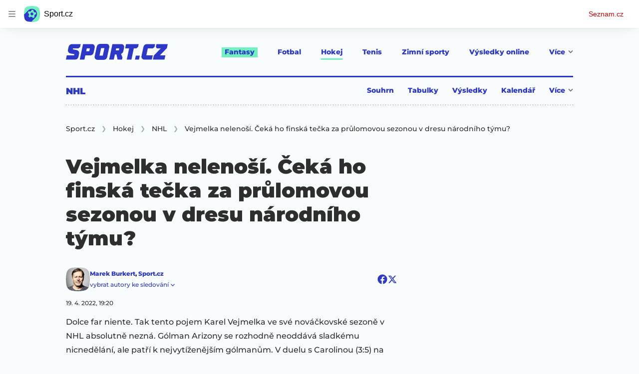

--- FILE ---
content_type: text/html; charset=UTF-8
request_url: https://online.sport.cz/ajax/sectionBoard/995
body_size: 4896
content:


	
	<h3 class="blind">Souhrn: </h3>

	
		
			<h4 class="competition-season-name">2025/26</h4>
		

		<div class="cleaner"></div>
	

	
		
	

	
		

		
	

	
		
	

	

	
	<h5 class="blind">Souhrn z výsledků:</h5>
	
		<table class="result-table">
	

	
		

		

		
			<tr >
				<td class="date">
					
						Dnes
					
				</td>
				
					<td class="rl-480-hide-tablecell seasonpart-round-name nowrap">
						základní část
						
						
					</td>
				
				<td class="rl-480-hide-tablecell home ">
					<span class="nowrap">Vancouver</span>
				</td>
				<td class="rl-480-hide-tablecell logo">
					
						
						
						
						
						

						<img src="https://media.sport.cz/logos/24/196.png" srcset="https://media.sport.cz/logos/48/196.png 2x" alt="Vancouver Canucks" width="24" height="24" />
						
					
				</td>
				<td class="rl-480-hide-tablecell separator">
					-
				</td>
				<td class="rl-480-hide-tablecell logo">
					
						
						
						
						
						

						<img src="https://media.sport.cz/logos/24/185.png" srcset="https://media.sport.cz/logos/48/185.png 2x" alt="New Jersey Devils" width="24" height="24" />
						
					
				</td>
				<td class="rl-480-hide-tablecell host ">
					<span class="nowrap">New Jersey</span>
				</td>
				<td class="rl-480-only">
					
						Vancouver
					
					 -
					<span class="nowrap">
						
							New Jersey
						
					</span>
				</td>
				<td class="score">
					
							4:5
					
					
				</td>
				
			</tr>
		
			<tr >
				<td class="date">
					
						Dnes
					
				</td>
				
					<td class="rl-480-hide-tablecell seasonpart-round-name nowrap">
						základní část
						
						
					</td>
				
				<td class="rl-480-hide-tablecell home ">
					<span class="nowrap">Seattle</span>
				</td>
				<td class="rl-480-hide-tablecell logo">
					
						
						
						
						
						

						<img src="https://media.sport.cz/logos/24/5728.png" srcset="https://media.sport.cz/logos/48/5728.png 2x" alt="Seattle Kraken" width="24" height="24" />
						
					
				</td>
				<td class="rl-480-hide-tablecell separator">
					-
				</td>
				<td class="rl-480-hide-tablecell logo">
					
						
						
						
						
						

						<img src="https://media.sport.cz/logos/24/12895.png" srcset="https://media.sport.cz/logos/48/12895.png 2x" alt="Anaheim Ducks" width="24" height="24" />
						
					
				</td>
				<td class="rl-480-hide-tablecell host ">
					<span class="nowrap">Anaheim</span>
				</td>
				<td class="rl-480-only">
					
						Seattle
					
					 -
					<span class="nowrap">
						
							Anaheim
						
					</span>
				</td>
				<td class="score">
					
							2:4
					
					
				</td>
				
			</tr>
		
			<tr >
				<td class="date">
					
						Dnes
					
				</td>
				
					<td class="rl-480-hide-tablecell seasonpart-round-name nowrap">
						základní část
						
						
					</td>
				
				<td class="rl-480-hide-tablecell home ">
					<span class="nowrap">San Jose</span>
				</td>
				<td class="rl-480-hide-tablecell logo">
					
						
						
						
						
						

						<img src="https://media.sport.cz/logos/24/192.png" srcset="https://media.sport.cz/logos/48/192.png 2x" alt="San Jose Sharks" width="24" height="24" />
						
					
				</td>
				<td class="rl-480-hide-tablecell separator">
					-
				</td>
				<td class="rl-480-hide-tablecell logo">
					
						
						
						
						
						

						<img src="https://media.sport.cz/logos/24/186.png" srcset="https://media.sport.cz/logos/48/186.png 2x" alt="New York Rangers" width="24" height="24" />
						
					
				</td>
				<td class="rl-480-hide-tablecell host ">
					<span class="nowrap">NY Rangers</span>
				</td>
				<td class="rl-480-only">
					
						San Jose
					
					 -
					<span class="nowrap">
						
							NY Rangers
						
					</span>
				</td>
				<td class="score">
					
							3:1
					
					
				</td>
				
			</tr>
		
			<tr >
				<td class="date">
					
						Dnes
					
				</td>
				
					<td class="rl-480-hide-tablecell seasonpart-round-name nowrap">
						základní část
						
						
					</td>
				
				<td class="rl-480-hide-tablecell home ">
					<span class="nowrap">Colorado</span>
				</td>
				<td class="rl-480-hide-tablecell logo">
					
						
						
						
						
						

						<img src="https://media.sport.cz/logos/24/175.png" srcset="https://media.sport.cz/logos/48/175.png 2x" alt="Colorado Avalanche" width="24" height="24" />
						
					
				</td>
				<td class="rl-480-hide-tablecell separator">
					-
				</td>
				<td class="rl-480-hide-tablecell logo">
					
						
						
						
						
						

						<img src="https://media.sport.cz/logos/24/189.png" srcset="https://media.sport.cz/logos/48/189.png 2x" alt="Philadelphia Flyers" width="24" height="24" />
						
					
				</td>
				<td class="rl-480-hide-tablecell host ">
					<span class="nowrap">Philadelphia</span>
				</td>
				<td class="rl-480-only">
					
						Colorado
					
					 -
					<span class="nowrap">
						
							Philadelphia
						
					</span>
				</td>
				<td class="score">
					
							3:7
					
					
				</td>
				
			</tr>
		
			<tr >
				<td class="date">
					
						Dnes
					
				</td>
				
					<td class="rl-480-hide-tablecell seasonpart-round-name nowrap">
						základní část
						
						
					</td>
				
				<td class="rl-480-hide-tablecell home ">
					<span class="nowrap">Calgary</span>
				</td>
				<td class="rl-480-hide-tablecell logo">
					
						
						
						
						
						

						<img src="https://media.sport.cz/logos/24/172.png" srcset="https://media.sport.cz/logos/48/172.png 2x" alt="Calgary Flames" width="24" height="24" />
						
					
				</td>
				<td class="rl-480-hide-tablecell separator">
					-
				</td>
				<td class="rl-480-hide-tablecell logo">
					
						
						
						
						
						

						<img src="https://media.sport.cz/logos/24/197.png" srcset="https://media.sport.cz/logos/48/197.png 2x" alt="Washington Capitals" width="24" height="24" />
						
					
				</td>
				<td class="rl-480-hide-tablecell host ">
					<span class="nowrap">Washington</span>
				</td>
				<td class="rl-480-only">
					
						Calgary
					
					 -
					<span class="nowrap">
						
							Washington
						
					</span>
				</td>
				<td class="score">
					
							1:3
					
					
				</td>
				
			</tr>
		
			<tr >
				<td class="date">
					
						Dnes
					
				</td>
				
					<td class="rl-480-hide-tablecell seasonpart-round-name nowrap">
						základní část
						
						
					</td>
				
				<td class="rl-480-hide-tablecell home ">
					<span class="nowrap">Dallas</span>
				</td>
				<td class="rl-480-hide-tablecell logo">
					
						
						
						
						
						

						<img src="https://media.sport.cz/logos/24/9063.png" srcset="https://media.sport.cz/logos/48/9063.png 2x" alt="Dallas Stars" width="24" height="24" />
						
					
				</td>
				<td class="rl-480-hide-tablecell separator">
					-
				</td>
				<td class="rl-480-hide-tablecell logo">
					
						
						
						
						
						

						<img src="https://media.sport.cz/logos/24/193.png" srcset="https://media.sport.cz/logos/48/193.png 2x" alt="St. Louis Blues" width="24" height="24" />
						
					
				</td>
				<td class="rl-480-hide-tablecell host ">
					<span class="nowrap">St. Louis</span>
				</td>
				<td class="rl-480-only">
					
						Dallas
					
					 -
					<span class="nowrap">
						
							St. Louis
						
					</span>
				</td>
				<td class="score">
					
							3:2
					
					
				</td>
				
			</tr>
		
			<tr >
				<td class="date">
					
						Dnes
					
				</td>
				
					<td class="rl-480-hide-tablecell seasonpart-round-name nowrap">
						základní část
						
						
					</td>
				
				<td class="rl-480-hide-tablecell home ">
					<span class="nowrap">Toronto</span>
				</td>
				<td class="rl-480-hide-tablecell logo">
					
						
						
						
						
						

						<img src="https://media.sport.cz/logos/24/3900.png" srcset="https://media.sport.cz/logos/48/3900.png 2x" alt="Toronto Maple Leafs" width="24" height="24" />
						
					
				</td>
				<td class="rl-480-hide-tablecell separator">
					-
				</td>
				<td class="rl-480-hide-tablecell logo">
					
						
						
						
						
						

						<img src="https://media.sport.cz/logos/24/4009.png" srcset="https://media.sport.cz/logos/48/4009.png 2x" alt="Vegas Golden Knights" width="24" height="24" />
						
					
				</td>
				<td class="rl-480-hide-tablecell host ">
					<span class="nowrap">Vegas</span>
				</td>
				<td class="rl-480-only">
					
						Toronto
					
					 -
					<span class="nowrap">
						
							Vegas
						
					</span>
				</td>
				<td class="score">
					
							3:6
					
					
				</td>
				
			</tr>
		
			<tr >
				<td class="date">
					
						Dnes
					
				</td>
				
					<td class="rl-480-hide-tablecell seasonpart-round-name nowrap">
						základní část
						
						
					</td>
				
				<td class="rl-480-hide-tablecell home ">
					<span class="nowrap">Chicago</span>
				</td>
				<td class="rl-480-hide-tablecell logo">
					
						
						
						
						
						

						<img src="https://media.sport.cz/logos/24/174.png" srcset="https://media.sport.cz/logos/48/174.png 2x" alt="Chicago Blackhawks" width="24" height="24" />
						
					
				</td>
				<td class="rl-480-hide-tablecell separator">
					-
				</td>
				<td class="rl-480-hide-tablecell logo">
					
						
						
						
						
						

						<img src="https://media.sport.cz/logos/24/194.png" srcset="https://media.sport.cz/logos/48/194.png 2x" alt="Tampa Bay Lightning" width="24" height="24" />
						
					
				</td>
				<td class="rl-480-hide-tablecell host ">
					<span class="nowrap">Tampa Bay</span>
				</td>
				<td class="rl-480-only">
					
						Chicago
					
					 -
					<span class="nowrap">
						
							Tampa Bay
						
					</span>
				</td>
				<td class="score">
					
							1:2
					
					

						
						
							
						


						
							
							
						

						<acronym title="samostatné nájezdy">
							sn
						</acronym>
					
				</td>
				
			</tr>
		
			<tr >
				<td class="date">
					
						Včera
					
				</td>
				
					<td class="rl-480-hide-tablecell seasonpart-round-name nowrap">
						základní část
						
						
					</td>
				
				<td class="rl-480-hide-tablecell home ">
					<span class="nowrap">Minnesota</span>
				</td>
				<td class="rl-480-hide-tablecell logo">
					
						
						
						
						
						

						<img src="https://media.sport.cz/logos/24/182.png" srcset="https://media.sport.cz/logos/48/182.png 2x" alt="Minnesota Wild" width="24" height="24" />
						
					
				</td>
				<td class="rl-480-hide-tablecell separator">
					-
				</td>
				<td class="rl-480-hide-tablecell logo">
					
						
						
						
						
						

						<img src="https://media.sport.cz/logos/24/178.png" srcset="https://media.sport.cz/logos/48/178.png 2x" alt="Detroit Red Wings" width="24" height="24" />
						
					
				</td>
				<td class="rl-480-hide-tablecell host ">
					<span class="nowrap">Detroit</span>
				</td>
				<td class="rl-480-only">
					
						Minnesota
					
					 -
					<span class="nowrap">
						
							Detroit
						
					</span>
				</td>
				<td class="score">
					
							4:3
					
					

						
						
							
						


						
							
							
						

						<acronym title="po prodloužení">
							pp
						</acronym>
					
				</td>
				
			</tr>
		
			<tr >
				<td class="date">
					
						Včera
					
				</td>
				
					<td class="rl-480-hide-tablecell seasonpart-round-name nowrap">
						základní část
						
						
					</td>
				
				<td class="rl-480-hide-tablecell home ">
					<span class="nowrap">Edmonton</span>
				</td>
				<td class="rl-480-hide-tablecell logo">
					
						
						
						
						
						

						<img src="https://media.sport.cz/logos/24/179.png" srcset="https://media.sport.cz/logos/48/179.png 2x" alt="Edmonton Oilers" width="24" height="24" />
						
					
				</td>
				<td class="rl-480-hide-tablecell separator">
					-
				</td>
				<td class="rl-480-hide-tablecell logo">
					
						
						
						
						
						

						<img src="https://media.sport.cz/logos/24/191.png" srcset="https://media.sport.cz/logos/48/191.png 2x" alt="Pittsburgh Penguins" width="24" height="24" />
						
					
				</td>
				<td class="rl-480-hide-tablecell host ">
					<span class="nowrap">Pittsburgh</span>
				</td>
				<td class="rl-480-only">
					
						Edmonton
					
					 -
					<span class="nowrap">
						
							Pittsburgh
						
					</span>
				</td>
				<td class="score">
					
							2:6
					
					
				</td>
				
			</tr>
		
	
</table>
<hr />


	

	<h5 class="blind">Souhrn z tabulek:</h5>
	<!-- TABULKA BODU V SOUTEZI -->

	

	
		<table class="teamsTable">
		
			<thead>
			<tr>
				<th colspan="100" class="teamsTableName first">
					Atlantická divize
				</th>
			</tr>

			<tr class="topBorder" >
				
					<th class="position " >
						<span class="rl-480-hide-inline" title="Umístění v tabulce" >Pořadí</span>

						
							<span class="rl-480-only teams-position" title="Umístění v tabulce" >Poř.</span>
						

					</th>

				
					<th class="left " >
						<span  title="Jméno týmu" >Tým</span>

						

					</th>

				
					<th class=" " >
						<span  title="Počet utkání celkem" >Z</span>

						

					</th>

				
					<th class=" rl-480-hide-tablecell" >
						<span  title="Výhra" >V</span>

						

					</th>

				
					<th class=" rl-480-hide-tablecell" >
						<span  title="Výhra v prodloužení" >Vpp</span>

						

					</th>

				
					<th class=" rl-480-hide-tablecell" >
						<span  title="Výhra po samostatných nájezdech" >Vsn</span>

						

					</th>

				
					<th class=" rl-480-hide-tablecell" >
						<span  title="Prohra po samostatných nájezdech" >Psn</span>

						

					</th>

				
					<th class=" rl-480-hide-tablecell" >
						<span  title="Prohra v prodloužení" >Ppp</span>

						

					</th>

				
					<th class=" rl-480-hide-tablecell" >
						<span  title="Prohra" >P</span>

						

					</th>

				
					<th class=" " >
						<span  title="Celkové skóre" >Skóre</span>

						

					</th>

				
					<th class="points " >
						<span  title="Body celkem" >Body</span>

						

					</th>

				
			</tr>
			</thead>
			<tbody>

			
				<tr >
					
						<td  class="position " >
							
							1
						</td>
					
						<td  class="team " >
							
								
									
									
									
									
									<img class="rl-480-hide-inline" src="https://media.sport.cz/logos/24/194.png" srcset="https://media.sport.cz/logos/48/194.png 2x" alt="Tampa Bay" width="24" height="24" />
								
							
							Tampa Bay
						</td>
					
						<td  class=" " >
							
							49
						</td>
					
						<td  class=" rl-480-hide-tablecell" >
							
							25
						</td>
					
						<td  class=" rl-480-hide-tablecell" >
							
							4
						</td>
					
						<td  class=" rl-480-hide-tablecell" >
							
							3
						</td>
					
						<td  class=" rl-480-hide-tablecell" >
							
							2
						</td>
					
						<td  class=" rl-480-hide-tablecell" >
							
							2
						</td>
					
						<td  class=" rl-480-hide-tablecell" >
							
							13
						</td>
					
						<td  class=" " >
							
							172:122
						</td>
					
						<td  class="points " >
							
							68
						</td>
					
				</tr>
			
				<tr >
					
						<td  class="position " >
							
							2
						</td>
					
						<td  class="team " >
							
								
									
									
									
									
									<img class="rl-480-hide-inline" src="https://media.sport.cz/logos/24/178.png" srcset="https://media.sport.cz/logos/48/178.png 2x" alt="Detroit" width="24" height="24" />
								
							
							Detroit
						</td>
					
						<td  class=" " >
							
							52
						</td>
					
						<td  class=" rl-480-hide-tablecell" >
							
							21
						</td>
					
						<td  class=" rl-480-hide-tablecell" >
							
							8
						</td>
					
						<td  class=" rl-480-hide-tablecell" >
							
							2
						</td>
					
						<td  class=" rl-480-hide-tablecell" >
							
							2
						</td>
					
						<td  class=" rl-480-hide-tablecell" >
							
							3
						</td>
					
						<td  class=" rl-480-hide-tablecell" >
							
							16
						</td>
					
						<td  class=" " >
							
							162:158
						</td>
					
						<td  class="points " >
							
							67
						</td>
					
				</tr>
			
				<tr >
					
						<td  class="position " >
							
							3
						</td>
					
						<td  class="team " >
							
								
									
									
									
									
									<img class="rl-480-hide-inline" src="https://media.sport.cz/logos/24/183.png" srcset="https://media.sport.cz/logos/48/183.png 2x" alt="Montreal" width="24" height="24" />
								
							
							Montreal
						</td>
					
						<td  class=" " >
							
							51
						</td>
					
						<td  class=" rl-480-hide-tablecell" >
							
							18
						</td>
					
						<td  class=" rl-480-hide-tablecell" >
							
							8
						</td>
					
						<td  class=" rl-480-hide-tablecell" >
							
							2
						</td>
					
						<td  class=" rl-480-hide-tablecell" >
							
							4
						</td>
					
						<td  class=" rl-480-hide-tablecell" >
							
							3
						</td>
					
						<td  class=" rl-480-hide-tablecell" >
							
							16
						</td>
					
						<td  class=" " >
							
							174:171
						</td>
					
						<td  class="points " >
							
							63
						</td>
					
				</tr>
			
				<tr >
					
						<td  class="position " >
							
							4
						</td>
					
						<td  class="team " >
							
								
									
									
									
									
									<img class="rl-480-hide-inline" src="https://media.sport.cz/logos/24/171.png" srcset="https://media.sport.cz/logos/48/171.png 2x" alt="Buffalo" width="24" height="24" />
								
							
							Buffalo
						</td>
					
						<td  class=" " >
							
							50
						</td>
					
						<td  class=" rl-480-hide-tablecell" >
							
							22
						</td>
					
						<td  class=" rl-480-hide-tablecell" >
							
							3
						</td>
					
						<td  class=" rl-480-hide-tablecell" >
							
							3
						</td>
					
						<td  class=" rl-480-hide-tablecell" >
							
							0
						</td>
					
						<td  class=" rl-480-hide-tablecell" >
							
							5
						</td>
					
						<td  class=" rl-480-hide-tablecell" >
							
							17
						</td>
					
						<td  class=" " >
							
							167:155
						</td>
					
						<td  class="points " >
							
							61
						</td>
					
				</tr>
			
				<tr >
					
						<td  class="position " >
							
							5
						</td>
					
						<td  class="team " >
							
								
									
									
									
									
									<img class="rl-480-hide-inline" src="https://media.sport.cz/logos/24/170.png" srcset="https://media.sport.cz/logos/48/170.png 2x" alt="Boston" width="24" height="24" />
								
							
							Boston
						</td>
					
						<td  class=" " >
							
							51
						</td>
					
						<td  class=" rl-480-hide-tablecell" >
							
							22
						</td>
					
						<td  class=" rl-480-hide-tablecell" >
							
							5
						</td>
					
						<td  class=" rl-480-hide-tablecell" >
							
							2
						</td>
					
						<td  class=" rl-480-hide-tablecell" >
							
							1
						</td>
					
						<td  class=" rl-480-hide-tablecell" >
							
							1
						</td>
					
						<td  class=" rl-480-hide-tablecell" >
							
							20
						</td>
					
						<td  class=" " >
							
							170:159
						</td>
					
						<td  class="points " >
							
							60
						</td>
					
				</tr>
			
				<tr >
					
						<td  class="position " >
							
							6
						</td>
					
						<td  class="team " >
							
								
									
									
									
									
									<img class="rl-480-hide-inline" src="https://media.sport.cz/logos/24/3900.png" srcset="https://media.sport.cz/logos/48/3900.png 2x" alt="Toronto" width="24" height="24" />
								
							
							Toronto
						</td>
					
						<td  class=" " >
							
							51
						</td>
					
						<td  class=" rl-480-hide-tablecell" >
							
							17
						</td>
					
						<td  class=" rl-480-hide-tablecell" >
							
							7
						</td>
					
						<td  class=" rl-480-hide-tablecell" >
							
							0
						</td>
					
						<td  class=" rl-480-hide-tablecell" >
							
							1
						</td>
					
						<td  class=" rl-480-hide-tablecell" >
							
							8
						</td>
					
						<td  class=" rl-480-hide-tablecell" >
							
							18
						</td>
					
						<td  class=" " >
							
							169:172
						</td>
					
						<td  class="points " >
							
							57
						</td>
					
				</tr>
			
				<tr >
					
						<td  class="position " >
							
							7
						</td>
					
						<td  class="team " >
							
								
									
									
									
									
									<img class="rl-480-hide-inline" src="https://media.sport.cz/logos/24/3805.png" srcset="https://media.sport.cz/logos/48/3805.png 2x" alt="Florida" width="24" height="24" />
								
							
							Florida
						</td>
					
						<td  class=" " >
							
							49
						</td>
					
						<td  class=" rl-480-hide-tablecell" >
							
							22
						</td>
					
						<td  class=" rl-480-hide-tablecell" >
							
							1
						</td>
					
						<td  class=" rl-480-hide-tablecell" >
							
							3
						</td>
					
						<td  class=" rl-480-hide-tablecell" >
							
							1
						</td>
					
						<td  class=" rl-480-hide-tablecell" >
							
							2
						</td>
					
						<td  class=" rl-480-hide-tablecell" >
							
							20
						</td>
					
						<td  class=" " >
							
							148:161
						</td>
					
						<td  class="points " >
							
							55
						</td>
					
				</tr>
			
				<tr >
					
						<td  class="position " >
							
							8
						</td>
					
						<td  class="team " >
							
								
									
									
									
									
									<img class="rl-480-hide-inline" src="https://media.sport.cz/logos/24/188.png" srcset="https://media.sport.cz/logos/48/188.png 2x" alt="Ottawa" width="24" height="24" />
								
							
							Ottawa
						</td>
					
						<td  class=" " >
							
							50
						</td>
					
						<td  class=" rl-480-hide-tablecell" >
							
							18
						</td>
					
						<td  class=" rl-480-hide-tablecell" >
							
							2
						</td>
					
						<td  class=" rl-480-hide-tablecell" >
							
							3
						</td>
					
						<td  class=" rl-480-hide-tablecell" >
							
							0
						</td>
					
						<td  class=" rl-480-hide-tablecell" >
							
							7
						</td>
					
						<td  class=" rl-480-hide-tablecell" >
							
							20
						</td>
					
						<td  class=" " >
							
							166:169
						</td>
					
						<td  class="points " >
							
							53
						</td>
					
				</tr>
			
			</tbody>
		
			<thead>
			<tr>
				<th colspan="100" class="teamsTableName ">
					Centrální divize
				</th>
			</tr>

			<tr class="topBorder" >
				
					<th class="position " >
						<span class="rl-480-hide-inline" title="Umístění v tabulce" >Pořadí</span>

						
							<span class="rl-480-only teams-position" title="Umístění v tabulce" >Poř.</span>
						

					</th>

				
					<th class="left " >
						<span  title="Jméno týmu" >Tým</span>

						

					</th>

				
					<th class=" " >
						<span  title="Počet utkání celkem" >Z</span>

						

					</th>

				
					<th class=" rl-480-hide-tablecell" >
						<span  title="Výhra" >V</span>

						

					</th>

				
					<th class=" rl-480-hide-tablecell" >
						<span  title="Výhra v prodloužení" >Vpp</span>

						

					</th>

				
					<th class=" rl-480-hide-tablecell" >
						<span  title="Výhra po samostatných nájezdech" >Vsn</span>

						

					</th>

				
					<th class=" rl-480-hide-tablecell" >
						<span  title="Prohra po samostatných nájezdech" >Psn</span>

						

					</th>

				
					<th class=" rl-480-hide-tablecell" >
						<span  title="Prohra v prodloužení" >Ppp</span>

						

					</th>

				
					<th class=" rl-480-hide-tablecell" >
						<span  title="Prohra" >P</span>

						

					</th>

				
					<th class=" " >
						<span  title="Celkové skóre" >Skóre</span>

						

					</th>

				
					<th class="points " >
						<span  title="Body celkem" >Body</span>

						

					</th>

				
			</tr>
			</thead>
			<tbody>

			
				<tr >
					
						<td  class="position " >
							
							1
						</td>
					
						<td  class="team " >
							
								
									
									
									
									
									<img class="rl-480-hide-inline" src="https://media.sport.cz/logos/24/175.png" srcset="https://media.sport.cz/logos/48/175.png 2x" alt="Colorado" width="24" height="24" />
								
							
							Colorado
						</td>
					
						<td  class=" " >
							
							49
						</td>
					
						<td  class=" rl-480-hide-tablecell" >
							
							31
						</td>
					
						<td  class=" rl-480-hide-tablecell" >
							
							2
						</td>
					
						<td  class=" rl-480-hide-tablecell" >
							
							1
						</td>
					
						<td  class=" rl-480-hide-tablecell" >
							
							5
						</td>
					
						<td  class=" rl-480-hide-tablecell" >
							
							4
						</td>
					
						<td  class=" rl-480-hide-tablecell" >
							
							6
						</td>
					
						<td  class=" " >
							
							194:121
						</td>
					
						<td  class="points " >
							
							77
						</td>
					
				</tr>
			
				<tr >
					
						<td  class="position " >
							
							2
						</td>
					
						<td  class="team " >
							
								
									
									
									
									
									<img class="rl-480-hide-inline" src="https://media.sport.cz/logos/24/9063.png" srcset="https://media.sport.cz/logos/48/9063.png 2x" alt="Dallas" width="24" height="24" />
								
							
							Dallas
						</td>
					
						<td  class=" " >
							
							52
						</td>
					
						<td  class=" rl-480-hide-tablecell" >
							
							25
						</td>
					
						<td  class=" rl-480-hide-tablecell" >
							
							1
						</td>
					
						<td  class=" rl-480-hide-tablecell" >
							
							3
						</td>
					
						<td  class=" rl-480-hide-tablecell" >
							
							3
						</td>
					
						<td  class=" rl-480-hide-tablecell" >
							
							6
						</td>
					
						<td  class=" rl-480-hide-tablecell" >
							
							14
						</td>
					
						<td  class=" " >
							
							172:144
						</td>
					
						<td  class="points " >
							
							67
						</td>
					
				</tr>
			
				<tr >
					
						<td  class="position " >
							
							3
						</td>
					
						<td  class="team " >
							
								
									
									
									
									
									<img class="rl-480-hide-inline" src="https://media.sport.cz/logos/24/182.png" srcset="https://media.sport.cz/logos/48/182.png 2x" alt="Minnesota" width="24" height="24" />
								
							
							Minnesota
						</td>
					
						<td  class=" " >
							
							52
						</td>
					
						<td  class=" rl-480-hide-tablecell" >
							
							19
						</td>
					
						<td  class=" rl-480-hide-tablecell" >
							
							7
						</td>
					
						<td  class=" rl-480-hide-tablecell" >
							
							3
						</td>
					
						<td  class=" rl-480-hide-tablecell" >
							
							3
						</td>
					
						<td  class=" rl-480-hide-tablecell" >
							
							6
						</td>
					
						<td  class=" rl-480-hide-tablecell" >
							
							14
						</td>
					
						<td  class=" " >
							
							168:150
						</td>
					
						<td  class="points " >
							
							67
						</td>
					
				</tr>
			
				<tr >
					
						<td  class="position " >
							
							4
						</td>
					
						<td  class="team " >
							
								
									
									
									
									
									<img class="rl-480-hide-inline" src="https://media.sport.cz/logos/24/12961.png" srcset="https://media.sport.cz/logos/48/12961.png 2x" alt="Utah Mammoth" width="24" height="24" />
								
							
							Utah Mammoth
						</td>
					
						<td  class=" " >
							
							50
						</td>
					
						<td  class=" rl-480-hide-tablecell" >
							
							19
						</td>
					
						<td  class=" rl-480-hide-tablecell" >
							
							7
						</td>
					
						<td  class=" rl-480-hide-tablecell" >
							
							0
						</td>
					
						<td  class=" rl-480-hide-tablecell" >
							
							0
						</td>
					
						<td  class=" rl-480-hide-tablecell" >
							
							4
						</td>
					
						<td  class=" rl-480-hide-tablecell" >
							
							20
						</td>
					
						<td  class=" " >
							
							158:139
						</td>
					
						<td  class="points " >
							
							56
						</td>
					
				</tr>
			
				<tr >
					
						<td  class="position " >
							
							5
						</td>
					
						<td  class="team " >
							
								
									
									
									
									
									<img class="rl-480-hide-inline" src="https://media.sport.cz/logos/24/184.png" srcset="https://media.sport.cz/logos/48/184.png 2x" alt="Nashville" width="24" height="24" />
								
							
							Nashville
						</td>
					
						<td  class=" " >
							
							50
						</td>
					
						<td  class=" rl-480-hide-tablecell" >
							
							17
						</td>
					
						<td  class=" rl-480-hide-tablecell" >
							
							4
						</td>
					
						<td  class=" rl-480-hide-tablecell" >
							
							3
						</td>
					
						<td  class=" rl-480-hide-tablecell" >
							
							0
						</td>
					
						<td  class=" rl-480-hide-tablecell" >
							
							4
						</td>
					
						<td  class=" rl-480-hide-tablecell" >
							
							22
						</td>
					
						<td  class=" " >
							
							146:169
						</td>
					
						<td  class="points " >
							
							52
						</td>
					
				</tr>
			
				<tr >
					
						<td  class="position " >
							
							6
						</td>
					
						<td  class="team " >
							
								
									
									
									
									
									<img class="rl-480-hide-inline" src="https://media.sport.cz/logos/24/174.png" srcset="https://media.sport.cz/logos/48/174.png 2x" alt="Chicago" width="24" height="24" />
								
							
							Chicago
						</td>
					
						<td  class=" " >
							
							51
						</td>
					
						<td  class=" rl-480-hide-tablecell" >
							
							16
						</td>
					
						<td  class=" rl-480-hide-tablecell" >
							
							2
						</td>
					
						<td  class=" rl-480-hide-tablecell" >
							
							3
						</td>
					
						<td  class=" rl-480-hide-tablecell" >
							
							4
						</td>
					
						<td  class=" rl-480-hide-tablecell" >
							
							4
						</td>
					
						<td  class=" rl-480-hide-tablecell" >
							
							22
						</td>
					
						<td  class=" " >
							
							140:159
						</td>
					
						<td  class="points " >
							
							50
						</td>
					
				</tr>
			
				<tr >
					
						<td  class="position " >
							
							7
						</td>
					
						<td  class="team " >
							
								
									
									
									
									
									<img class="rl-480-hide-inline" src="https://media.sport.cz/logos/24/198.png" srcset="https://media.sport.cz/logos/48/198.png 2x" alt="Winnipeg" width="24" height="24" />
								
							
							Winnipeg
						</td>
					
						<td  class=" " >
							
							50
						</td>
					
						<td  class=" rl-480-hide-tablecell" >
							
							18
						</td>
					
						<td  class=" rl-480-hide-tablecell" >
							
							1
						</td>
					
						<td  class=" rl-480-hide-tablecell" >
							
							1
						</td>
					
						<td  class=" rl-480-hide-tablecell" >
							
							2
						</td>
					
						<td  class=" rl-480-hide-tablecell" >
							
							5
						</td>
					
						<td  class=" rl-480-hide-tablecell" >
							
							23
						</td>
					
						<td  class=" " >
							
							148:153
						</td>
					
						<td  class="points " >
							
							47
						</td>
					
				</tr>
			
				<tr >
					
						<td  class="position " >
							
							8
						</td>
					
						<td  class="team " >
							
								
									
									
									
									
									<img class="rl-480-hide-inline" src="https://media.sport.cz/logos/24/193.png" srcset="https://media.sport.cz/logos/48/193.png 2x" alt="St. Louis" width="24" height="24" />
								
							
							St. Louis
						</td>
					
						<td  class=" " >
							
							51
						</td>
					
						<td  class=" rl-480-hide-tablecell" >
							
							18
						</td>
					
						<td  class=" rl-480-hide-tablecell" >
							
							0
						</td>
					
						<td  class=" rl-480-hide-tablecell" >
							
							1
						</td>
					
						<td  class=" rl-480-hide-tablecell" >
							
							2
						</td>
					
						<td  class=" rl-480-hide-tablecell" >
							
							6
						</td>
					
						<td  class=" rl-480-hide-tablecell" >
							
							24
						</td>
					
						<td  class=" " >
							
							123:174
						</td>
					
						<td  class="points " >
							
							46
						</td>
					
				</tr>
			
			</tbody>
		
			<thead>
			<tr>
				<th colspan="100" class="teamsTableName ">
					Pacifická divize
				</th>
			</tr>

			<tr class="topBorder" >
				
					<th class="position " >
						<span class="rl-480-hide-inline" title="Umístění v tabulce" >Pořadí</span>

						
							<span class="rl-480-only teams-position" title="Umístění v tabulce" >Poř.</span>
						

					</th>

				
					<th class="left " >
						<span  title="Jméno týmu" >Tým</span>

						

					</th>

				
					<th class=" " >
						<span  title="Počet utkání celkem" >Z</span>

						

					</th>

				
					<th class=" rl-480-hide-tablecell" >
						<span  title="Výhra" >V</span>

						

					</th>

				
					<th class=" rl-480-hide-tablecell" >
						<span  title="Výhra v prodloužení" >Vpp</span>

						

					</th>

				
					<th class=" rl-480-hide-tablecell" >
						<span  title="Výhra po samostatných nájezdech" >Vsn</span>

						

					</th>

				
					<th class=" rl-480-hide-tablecell" >
						<span  title="Prohra po samostatných nájezdech" >Psn</span>

						

					</th>

				
					<th class=" rl-480-hide-tablecell" >
						<span  title="Prohra v prodloužení" >Ppp</span>

						

					</th>

				
					<th class=" rl-480-hide-tablecell" >
						<span  title="Prohra" >P</span>

						

					</th>

				
					<th class=" " >
						<span  title="Celkové skóre" >Skóre</span>

						

					</th>

				
					<th class="points " >
						<span  title="Body celkem" >Body</span>

						

					</th>

				
			</tr>
			</thead>
			<tbody>

			
				<tr >
					
						<td  class="position " >
							
							1
						</td>
					
						<td  class="team " >
							
								
									
									
									
									
									<img class="rl-480-hide-inline" src="https://media.sport.cz/logos/24/4009.png" srcset="https://media.sport.cz/logos/48/4009.png 2x" alt="Vegas" width="24" height="24" />
								
							
							Vegas
						</td>
					
						<td  class=" " >
							
							50
						</td>
					
						<td  class=" rl-480-hide-tablecell" >
							
							18
						</td>
					
						<td  class=" rl-480-hide-tablecell" >
							
							6
						</td>
					
						<td  class=" rl-480-hide-tablecell" >
							
							1
						</td>
					
						<td  class=" rl-480-hide-tablecell" >
							
							5
						</td>
					
						<td  class=" rl-480-hide-tablecell" >
							
							7
						</td>
					
						<td  class=" rl-480-hide-tablecell" >
							
							13
						</td>
					
						<td  class=" " >
							
							170:154
						</td>
					
						<td  class="points " >
							
							62
						</td>
					
				</tr>
			
				<tr >
					
						<td  class="position " >
							
							2
						</td>
					
						<td  class="team " >
							
								
									
									
									
									
									<img class="rl-480-hide-inline" src="https://media.sport.cz/logos/24/179.png" srcset="https://media.sport.cz/logos/48/179.png 2x" alt="Edmonton" width="24" height="24" />
								
							
							Edmonton
						</td>
					
						<td  class=" " >
							
							52
						</td>
					
						<td  class=" rl-480-hide-tablecell" >
							
							20
						</td>
					
						<td  class=" rl-480-hide-tablecell" >
							
							5
						</td>
					
						<td  class=" rl-480-hide-tablecell" >
							
							0
						</td>
					
						<td  class=" rl-480-hide-tablecell" >
							
							3
						</td>
					
						<td  class=" rl-480-hide-tablecell" >
							
							5
						</td>
					
						<td  class=" rl-480-hide-tablecell" >
							
							19
						</td>
					
						<td  class=" " >
							
							173:166
						</td>
					
						<td  class="points " >
							
							58
						</td>
					
				</tr>
			
				<tr >
					
						<td  class="position " >
							
							3
						</td>
					
						<td  class="team " >
							
								
									
									
									
									
									<img class="rl-480-hide-inline" src="https://media.sport.cz/logos/24/12895.png" srcset="https://media.sport.cz/logos/48/12895.png 2x" alt="Anaheim" width="24" height="24" />
								
							
							Anaheim
						</td>
					
						<td  class=" " >
							
							51
						</td>
					
						<td  class=" rl-480-hide-tablecell" >
							
							16
						</td>
					
						<td  class=" rl-480-hide-tablecell" >
							
							5
						</td>
					
						<td  class=" rl-480-hide-tablecell" >
							
							6
						</td>
					
						<td  class=" rl-480-hide-tablecell" >
							
							0
						</td>
					
						<td  class=" rl-480-hide-tablecell" >
							
							3
						</td>
					
						<td  class=" rl-480-hide-tablecell" >
							
							21
						</td>
					
						<td  class=" " >
							
							169:178
						</td>
					
						<td  class="points " >
							
							57
						</td>
					
				</tr>
			
				<tr >
					
						<td  class="position " >
							
							4
						</td>
					
						<td  class="team " >
							
								
									
									
									
									
									<img class="rl-480-hide-inline" src="https://media.sport.cz/logos/24/192.png" srcset="https://media.sport.cz/logos/48/192.png 2x" alt="San Jose" width="24" height="24" />
								
							
							San Jose
						</td>
					
						<td  class=" " >
							
							50
						</td>
					
						<td  class=" rl-480-hide-tablecell" >
							
							15
						</td>
					
						<td  class=" rl-480-hide-tablecell" >
							
							9
						</td>
					
						<td  class=" rl-480-hide-tablecell" >
							
							2
						</td>
					
						<td  class=" rl-480-hide-tablecell" >
							
							1
						</td>
					
						<td  class=" rl-480-hide-tablecell" >
							
							2
						</td>
					
						<td  class=" rl-480-hide-tablecell" >
							
							21
						</td>
					
						<td  class=" " >
							
							156:174
						</td>
					
						<td  class="points " >
							
							55
						</td>
					
				</tr>
			
				<tr >
					
						<td  class="position " >
							
							5
						</td>
					
						<td  class="team " >
							
								
									
									
									
									
									<img class="rl-480-hide-inline" src="https://media.sport.cz/logos/24/181.png" srcset="https://media.sport.cz/logos/48/181.png 2x" alt="Los Angeles" width="24" height="24" />
								
							
							Los Angeles
						</td>
					
						<td  class=" " >
							
							49
						</td>
					
						<td  class=" rl-480-hide-tablecell" >
							
							13
						</td>
					
						<td  class=" rl-480-hide-tablecell" >
							
							4
						</td>
					
						<td  class=" rl-480-hide-tablecell" >
							
							3
						</td>
					
						<td  class=" rl-480-hide-tablecell" >
							
							6
						</td>
					
						<td  class=" rl-480-hide-tablecell" >
							
							7
						</td>
					
						<td  class=" rl-480-hide-tablecell" >
							
							16
						</td>
					
						<td  class=" " >
							
							129:139
						</td>
					
						<td  class="points " >
							
							53
						</td>
					
				</tr>
			
				<tr >
					
						<td  class="position " >
							
							6
						</td>
					
						<td  class="team " >
							
								
									
									
									
									
									<img class="rl-480-hide-inline" src="https://media.sport.cz/logos/24/5728.png" srcset="https://media.sport.cz/logos/48/5728.png 2x" alt="Seattle" width="24" height="24" />
								
							
							Seattle
						</td>
					
						<td  class=" " >
							
							50
						</td>
					
						<td  class=" rl-480-hide-tablecell" >
							
							16
						</td>
					
						<td  class=" rl-480-hide-tablecell" >
							
							5
						</td>
					
						<td  class=" rl-480-hide-tablecell" >
							
							1
						</td>
					
						<td  class=" rl-480-hide-tablecell" >
							
							4
						</td>
					
						<td  class=" rl-480-hide-tablecell" >
							
							5
						</td>
					
						<td  class=" rl-480-hide-tablecell" >
							
							19
						</td>
					
						<td  class=" " >
							
							139:152
						</td>
					
						<td  class="points " >
							
							53
						</td>
					
				</tr>
			
				<tr >
					
						<td  class="position " >
							
							7
						</td>
					
						<td  class="team " >
							
								
									
									
									
									
									<img class="rl-480-hide-inline" src="https://media.sport.cz/logos/24/172.png" srcset="https://media.sport.cz/logos/48/172.png 2x" alt="Calgary" width="24" height="24" />
								
							
							Calgary
						</td>
					
						<td  class=" " >
							
							51
						</td>
					
						<td  class=" rl-480-hide-tablecell" >
							
							17
						</td>
					
						<td  class=" rl-480-hide-tablecell" >
							
							2
						</td>
					
						<td  class=" rl-480-hide-tablecell" >
							
							2
						</td>
					
						<td  class=" rl-480-hide-tablecell" >
							
							2
						</td>
					
						<td  class=" rl-480-hide-tablecell" >
							
							3
						</td>
					
						<td  class=" rl-480-hide-tablecell" >
							
							25
						</td>
					
						<td  class=" " >
							
							129:152
						</td>
					
						<td  class="points " >
							
							47
						</td>
					
				</tr>
			
				<tr >
					
						<td  class="position " >
							
							8
						</td>
					
						<td  class="team " >
							
								
									
									
									
									
									<img class="rl-480-hide-inline" src="https://media.sport.cz/logos/24/196.png" srcset="https://media.sport.cz/logos/48/196.png 2x" alt="Vancouver" width="24" height="24" />
								
							
							Vancouver
						</td>
					
						<td  class=" " >
							
							51
						</td>
					
						<td  class=" rl-480-hide-tablecell" >
							
							11
						</td>
					
						<td  class=" rl-480-hide-tablecell" >
							
							2
						</td>
					
						<td  class=" rl-480-hide-tablecell" >
							
							4
						</td>
					
						<td  class=" rl-480-hide-tablecell" >
							
							1
						</td>
					
						<td  class=" rl-480-hide-tablecell" >
							
							4
						</td>
					
						<td  class=" rl-480-hide-tablecell" >
							
							29
						</td>
					
						<td  class=" " >
							
							137:188
						</td>
					
						<td  class="points " >
							
							39
						</td>
					
				</tr>
			
			</tbody>
		
			<thead>
			<tr>
				<th colspan="100" class="teamsTableName ">
					Metropolitní divize
				</th>
			</tr>

			<tr class="topBorder" >
				
					<th class="position " >
						<span class="rl-480-hide-inline" title="Umístění v tabulce" >Pořadí</span>

						
							<span class="rl-480-only teams-position" title="Umístění v tabulce" >Poř.</span>
						

					</th>

				
					<th class="left " >
						<span  title="Jméno týmu" >Tým</span>

						

					</th>

				
					<th class=" " >
						<span  title="Počet utkání celkem" >Z</span>

						

					</th>

				
					<th class=" rl-480-hide-tablecell" >
						<span  title="Výhra" >V</span>

						

					</th>

				
					<th class=" rl-480-hide-tablecell" >
						<span  title="Výhra v prodloužení" >Vpp</span>

						

					</th>

				
					<th class=" rl-480-hide-tablecell" >
						<span  title="Výhra po samostatných nájezdech" >Vsn</span>

						

					</th>

				
					<th class=" rl-480-hide-tablecell" >
						<span  title="Prohra po samostatných nájezdech" >Psn</span>

						

					</th>

				
					<th class=" rl-480-hide-tablecell" >
						<span  title="Prohra v prodloužení" >Ppp</span>

						

					</th>

				
					<th class=" rl-480-hide-tablecell" >
						<span  title="Prohra" >P</span>

						

					</th>

				
					<th class=" " >
						<span  title="Celkové skóre" >Skóre</span>

						

					</th>

				
					<th class="points " >
						<span  title="Body celkem" >Body</span>

						

					</th>

				
			</tr>
			</thead>
			<tbody>

			
				<tr >
					
						<td  class="position " >
							
							1
						</td>
					
						<td  class="team " >
							
								
									
									
									
									
									<img class="rl-480-hide-inline" src="https://media.sport.cz/logos/24/173.png" srcset="https://media.sport.cz/logos/48/173.png 2x" alt="Carolina" width="24" height="24" />
								
							
							Carolina
						</td>
					
						<td  class=" " >
							
							51
						</td>
					
						<td  class=" rl-480-hide-tablecell" >
							
							22
						</td>
					
						<td  class=" rl-480-hide-tablecell" >
							
							5
						</td>
					
						<td  class=" rl-480-hide-tablecell" >
							
							4
						</td>
					
						<td  class=" rl-480-hide-tablecell" >
							
							3
						</td>
					
						<td  class=" rl-480-hide-tablecell" >
							
							2
						</td>
					
						<td  class=" rl-480-hide-tablecell" >
							
							15
						</td>
					
						<td  class=" " >
							
							176:149
						</td>
					
						<td  class="points " >
							
							67
						</td>
					
				</tr>
			
				<tr >
					
						<td  class="position " >
							
							2
						</td>
					
						<td  class="team " >
							
								
									
									
									
									
									<img class="rl-480-hide-inline" src="https://media.sport.cz/logos/24/191.png" srcset="https://media.sport.cz/logos/48/191.png 2x" alt="Pittsburgh" width="24" height="24" />
								
							
							Pittsburgh
						</td>
					
						<td  class=" " >
							
							50
						</td>
					
						<td  class=" rl-480-hide-tablecell" >
							
							21
						</td>
					
						<td  class=" rl-480-hide-tablecell" >
							
							3
						</td>
					
						<td  class=" rl-480-hide-tablecell" >
							
							1
						</td>
					
						<td  class=" rl-480-hide-tablecell" >
							
							6
						</td>
					
						<td  class=" rl-480-hide-tablecell" >
							
							5
						</td>
					
						<td  class=" rl-480-hide-tablecell" >
							
							14
						</td>
					
						<td  class=" " >
							
							166:150
						</td>
					
						<td  class="points " >
							
							61
						</td>
					
				</tr>
			
				<tr >
					
						<td  class="position " >
							
							3
						</td>
					
						<td  class="team " >
							
								
									
									
									
									
									<img class="rl-480-hide-inline" src="https://media.sport.cz/logos/24/187.png" srcset="https://media.sport.cz/logos/48/187.png 2x" alt="NY Islanders" width="24" height="24" />
								
							
							NY Islanders
						</td>
					
						<td  class=" " >
							
							50
						</td>
					
						<td  class=" rl-480-hide-tablecell" >
							
							18
						</td>
					
						<td  class=" rl-480-hide-tablecell" >
							
							5
						</td>
					
						<td  class=" rl-480-hide-tablecell" >
							
							4
						</td>
					
						<td  class=" rl-480-hide-tablecell" >
							
							5
						</td>
					
						<td  class=" rl-480-hide-tablecell" >
							
							0
						</td>
					
						<td  class=" rl-480-hide-tablecell" >
							
							18
						</td>
					
						<td  class=" " >
							
							146:141
						</td>
					
						<td  class="points " >
							
							59
						</td>
					
				</tr>
			
				<tr >
					
						<td  class="position " >
							
							4
						</td>
					
						<td  class="team " >
							
								
									
									
									
									
									<img class="rl-480-hide-inline" src="https://media.sport.cz/logos/24/189.png" srcset="https://media.sport.cz/logos/48/189.png 2x" alt="Philadelphia" width="24" height="24" />
								
							
							Philadelphia
						</td>
					
						<td  class=" " >
							
							50
						</td>
					
						<td  class=" rl-480-hide-tablecell" >
							
							17
						</td>
					
						<td  class=" rl-480-hide-tablecell" >
							
							2
						</td>
					
						<td  class=" rl-480-hide-tablecell" >
							
							5
						</td>
					
						<td  class=" rl-480-hide-tablecell" >
							
							3
						</td>
					
						<td  class=" rl-480-hide-tablecell" >
							
							6
						</td>
					
						<td  class=" rl-480-hide-tablecell" >
							
							17
						</td>
					
						<td  class=" " >
							
							154:158
						</td>
					
						<td  class="points " >
							
							57
						</td>
					
				</tr>
			
				<tr >
					
						<td  class="position " >
							
							5
						</td>
					
						<td  class="team " >
							
								
									
									
									
									
									<img class="rl-480-hide-inline" src="https://media.sport.cz/logos/24/197.png" srcset="https://media.sport.cz/logos/48/197.png 2x" alt="Washington" width="24" height="24" />
								
							
							Washington
						</td>
					
						<td  class=" " >
							
							52
						</td>
					
						<td  class=" rl-480-hide-tablecell" >
							
							22
						</td>
					
						<td  class=" rl-480-hide-tablecell" >
							
							3
						</td>
					
						<td  class=" rl-480-hide-tablecell" >
							
							0
						</td>
					
						<td  class=" rl-480-hide-tablecell" >
							
							5
						</td>
					
						<td  class=" rl-480-hide-tablecell" >
							
							1
						</td>
					
						<td  class=" rl-480-hide-tablecell" >
							
							21
						</td>
					
						<td  class=" " >
							
							165:153
						</td>
					
						<td  class="points " >
							
							56
						</td>
					
				</tr>
			
				<tr >
					
						<td  class="position " >
							
							6
						</td>
					
						<td  class="team " >
							
								
									
									
									
									
									<img class="rl-480-hide-inline" src="https://media.sport.cz/logos/24/185.png" srcset="https://media.sport.cz/logos/48/185.png 2x" alt="New Jersey" width="24" height="24" />
								
							
							New Jersey
						</td>
					
						<td  class=" " >
							
							51
						</td>
					
						<td  class=" rl-480-hide-tablecell" >
							
							18
						</td>
					
						<td  class=" rl-480-hide-tablecell" >
							
							7
						</td>
					
						<td  class=" rl-480-hide-tablecell" >
							
							2
						</td>
					
						<td  class=" rl-480-hide-tablecell" >
							
							0
						</td>
					
						<td  class=" rl-480-hide-tablecell" >
							
							2
						</td>
					
						<td  class=" rl-480-hide-tablecell" >
							
							22
						</td>
					
						<td  class=" " >
							
							136:155
						</td>
					
						<td  class="points " >
							
							56
						</td>
					
				</tr>
			
				<tr >
					
						<td  class="position " >
							
							7
						</td>
					
						<td  class="team " >
							
								
									
									
									
									
									<img class="rl-480-hide-inline" src="https://media.sport.cz/logos/24/176.png" srcset="https://media.sport.cz/logos/48/176.png 2x" alt="Columbus" width="24" height="24" />
								
							
							Columbus
						</td>
					
						<td  class=" " >
							
							50
						</td>
					
						<td  class=" rl-480-hide-tablecell" >
							
							14
						</td>
					
						<td  class=" rl-480-hide-tablecell" >
							
							4
						</td>
					
						<td  class=" rl-480-hide-tablecell" >
							
							5
						</td>
					
						<td  class=" rl-480-hide-tablecell" >
							
							1
						</td>
					
						<td  class=" rl-480-hide-tablecell" >
							
							6
						</td>
					
						<td  class=" rl-480-hide-tablecell" >
							
							20
						</td>
					
						<td  class=" " >
							
							150:164
						</td>
					
						<td  class="points " >
							
							53
						</td>
					
				</tr>
			
				<tr >
					
						<td  class="position " >
							
							8
						</td>
					
						<td  class="team " >
							
								
									
									
									
									
									<img class="rl-480-hide-inline" src="https://media.sport.cz/logos/24/186.png" srcset="https://media.sport.cz/logos/48/186.png 2x" alt="NY Rangers" width="24" height="24" />
								
							
							NY Rangers
						</td>
					
						<td  class=" " >
							
							52
						</td>
					
						<td  class=" rl-480-hide-tablecell" >
							
							14
						</td>
					
						<td  class=" rl-480-hide-tablecell" >
							
							5
						</td>
					
						<td  class=" rl-480-hide-tablecell" >
							
							2
						</td>
					
						<td  class=" rl-480-hide-tablecell" >
							
							0
						</td>
					
						<td  class=" rl-480-hide-tablecell" >
							
							6
						</td>
					
						<td  class=" rl-480-hide-tablecell" >
							
							25
						</td>
					
						<td  class=" " >
							
							139:162
						</td>
					
						<td  class="points " >
							
							48
						</td>
					
				</tr>
			
			</tbody>
		
		</table>
	



	<h5 class="blind">Souhrn z kalendáře:</h5>
	
		
	<table class="result-table">
		
		
		
		
			
				
				
				
					
				
			
		

		
		
		
			

			

			
				
				
					
						
					
				

				<tr class="result-table-calendar-event-row" >
					<td class="date">
						
							dnes
						
					</td>
					<td class="date">
						
							19:00
						
					</td>
					
						<td class="rl-480-hide-tablecell nowrap">
							základní část
							
							
						</td>
					
					<td class="rl-480-hide-tablecell home ">
						NY Islanders
					</td>
					<td class="rl-480-hide-tablecell logo">
						
							
								
								
								
								
								<img src="https://media.sport.cz/logos/24/187.png" srcset="https://media.sport.cz/logos/48/187.png 2x" alt="New York Islanders" width="24" height="24" />
							
						
					</td>
					<td class="rl-480-hide-tablecell separator">-</td>
					<td class="rl-480-hide-tablecell logo">
						
							
								
								
								
								
								<img src="https://media.sport.cz/logos/24/171.png" srcset="https://media.sport.cz/logos/48/171.png 2x" alt="Buffalo Sabres" width="24" height="24" />
							
						
					</td>
					<td class="rl-480-hide-tablecell host ">
						Buffalo
					</td>
					<td class="rl-480-hide-tablecell online small-font">
						
							<a href="https://i.imedia.cz/clickthru?spotId=4076928&amp;destination=https%3A%2F%2Fwww.tipsport.cz%2FPartnerRedirectAction.do%3Fpid%3D41%26sid%3D41%26bid%3D2225%26tid%3D21%26kwid%3D41" target="_blank" data-dot="tipsport-tv-souhrn">TV Tipsport</a>
						
					</td>
					<td class="rl-480-hide-tablecell lottery-analyze small-font">
						
					</td>
					<td class="rl-480-only">
						
							NY Islanders
						
						 -
						
							Buffalo
						
					</td>
					<td class="lottery">
						<a href="https://i.imedia.cz/clickthru?spotId=4076943&amp;destination=https%3A%2F%2Fwww.tipsport.cz%2FPartnerRedirectAction.do%3Fpid%3D41%26sid%3D41%26bid%3D23135%26tid%3D1721%26kwid%3D321" target="_blank" data-dot="tipsport-vsadit-souhrn">Vsadit</a>
						
					</td>
					
				</tr>
			
				
				
					
				

				<tr class="result-table-calendar-event-row" >
					<td class="date">
						
							dnes
						
					</td>
					<td class="date">
						
							21:30
						
					</td>
					
						<td class="rl-480-hide-tablecell nowrap">
							základní část
							
							
						</td>
					
					<td class="rl-480-hide-tablecell home ">
						Nashville
					</td>
					<td class="rl-480-hide-tablecell logo">
						
							
								
								
								
								
								<img src="https://media.sport.cz/logos/24/184.png" srcset="https://media.sport.cz/logos/48/184.png 2x" alt="Nashville Predators" width="24" height="24" />
							
						
					</td>
					<td class="rl-480-hide-tablecell separator">-</td>
					<td class="rl-480-hide-tablecell logo">
						
							
								
								
								
								
								<img src="https://media.sport.cz/logos/24/12961.png" srcset="https://media.sport.cz/logos/48/12961.png 2x" alt="Utah Mammoth" width="24" height="24" />
							
						
					</td>
					<td class="rl-480-hide-tablecell host ">
						Utah Mammoth
					</td>
					<td class="rl-480-hide-tablecell online small-font">
						
							<a href="https://i.imedia.cz/clickthru?spotId=4076928&amp;destination=https%3A%2F%2Fwww.tipsport.cz%2FPartnerRedirectAction.do%3Fpid%3D41%26sid%3D41%26bid%3D2225%26tid%3D21%26kwid%3D41" target="_blank" data-dot="tipsport-tv-souhrn">TV Tipsport</a>
						
					</td>
					<td class="rl-480-hide-tablecell lottery-analyze small-font">
						
					</td>
					<td class="rl-480-only">
						
							Nashville
						
						 -
						
							Utah Mammoth
						
					</td>
					<td class="lottery">
						<a href="https://i.imedia.cz/clickthru?spotId=4076943&amp;destination=https%3A%2F%2Fwww.tipsport.cz%2FPartnerRedirectAction.do%3Fpid%3D41%26sid%3D41%26bid%3D23135%26tid%3D1721%26kwid%3D321" target="_blank" data-dot="tipsport-vsadit-souhrn">Vsadit</a>
						
					</td>
					
				</tr>
			
				
				
					
						
					
				

				<tr class="result-table-calendar-event-row" >
					<td class="date">
						
							zítra
						
					</td>
					<td class="date">
						
							01:00
						
					</td>
					
						<td class="rl-480-hide-tablecell nowrap">
							základní část
							
							
						</td>
					
					<td class="rl-480-hide-tablecell home ">
						Boston
					</td>
					<td class="rl-480-hide-tablecell logo">
						
							
								
								
								
								
								<img src="https://media.sport.cz/logos/24/170.png" srcset="https://media.sport.cz/logos/48/170.png 2x" alt="Boston Bruins" width="24" height="24" />
							
						
					</td>
					<td class="rl-480-hide-tablecell separator">-</td>
					<td class="rl-480-hide-tablecell logo">
						
							
								
								
								
								
								<img src="https://media.sport.cz/logos/24/183.png" srcset="https://media.sport.cz/logos/48/183.png 2x" alt="Montreal Canadiens" width="24" height="24" />
							
						
					</td>
					<td class="rl-480-hide-tablecell host ">
						Montreal
					</td>
					<td class="rl-480-hide-tablecell online small-font">
						
							<a href="https://i.imedia.cz/clickthru?spotId=4076928&amp;destination=https%3A%2F%2Fwww.tipsport.cz%2FPartnerRedirectAction.do%3Fpid%3D41%26sid%3D41%26bid%3D2225%26tid%3D21%26kwid%3D41" target="_blank" data-dot="tipsport-tv-souhrn">TV Tipsport</a>
						
					</td>
					<td class="rl-480-hide-tablecell lottery-analyze small-font">
						
					</td>
					<td class="rl-480-only">
						
							Boston
						
						 -
						
							Montreal
						
					</td>
					<td class="lottery">
						<a href="https://i.imedia.cz/clickthru?spotId=4076943&amp;destination=https%3A%2F%2Fwww.tipsport.cz%2FPartnerRedirectAction.do%3Fpid%3D41%26sid%3D41%26bid%3D23135%26tid%3D1721%26kwid%3D321" target="_blank" data-dot="tipsport-vsadit-souhrn">Vsadit</a>
						
					</td>
					
				</tr>
			
				
				
					
				

				<tr class="result-table-calendar-event-row" >
					<td class="date">
						
							zítra
						
					</td>
					<td class="date">
						
							01:00
						
					</td>
					
						<td class="rl-480-hide-tablecell nowrap">
							základní část
							
							
						</td>
					
					<td class="rl-480-hide-tablecell home ">
						Columbus
					</td>
					<td class="rl-480-hide-tablecell logo">
						
							
								
								
								
								
								<img src="https://media.sport.cz/logos/24/176.png" srcset="https://media.sport.cz/logos/48/176.png 2x" alt="Columbus Blue Jackets" width="24" height="24" />
							
						
					</td>
					<td class="rl-480-hide-tablecell separator">-</td>
					<td class="rl-480-hide-tablecell logo">
						
							
								
								
								
								
								<img src="https://media.sport.cz/logos/24/194.png" srcset="https://media.sport.cz/logos/48/194.png 2x" alt="Tampa Bay Lightning" width="24" height="24" />
							
						
					</td>
					<td class="rl-480-hide-tablecell host ">
						Tampa Bay
					</td>
					<td class="rl-480-hide-tablecell online small-font">
						
							<a href="https://i.imedia.cz/clickthru?spotId=4076928&amp;destination=https%3A%2F%2Fwww.tipsport.cz%2FPartnerRedirectAction.do%3Fpid%3D41%26sid%3D41%26bid%3D2225%26tid%3D21%26kwid%3D41" target="_blank" data-dot="tipsport-tv-souhrn">TV Tipsport</a>
						
					</td>
					<td class="rl-480-hide-tablecell lottery-analyze small-font">
						
					</td>
					<td class="rl-480-only">
						
							Columbus
						
						 -
						
							Tampa Bay
						
					</td>
					<td class="lottery">
						<a href="https://i.imedia.cz/clickthru?spotId=4076943&amp;destination=https%3A%2F%2Fwww.tipsport.cz%2FPartnerRedirectAction.do%3Fpid%3D41%26sid%3D41%26bid%3D23135%26tid%3D1721%26kwid%3D321" target="_blank" data-dot="tipsport-vsadit-souhrn">Vsadit</a>
						
					</td>
					
				</tr>
			
				
				
					
				

				<tr class="result-table-calendar-event-row" >
					<td class="date">
						
							zítra
						
					</td>
					<td class="date">
						
							01:00
						
					</td>
					
						<td class="rl-480-hide-tablecell nowrap">
							základní část
							
							
						</td>
					
					<td class="rl-480-hide-tablecell home ">
						Ottawa
					</td>
					<td class="rl-480-hide-tablecell logo">
						
							
								
								
								
								
								<img src="https://media.sport.cz/logos/24/188.png" srcset="https://media.sport.cz/logos/48/188.png 2x" alt="Ottawa Senators" width="24" height="24" />
							
						
					</td>
					<td class="rl-480-hide-tablecell separator">-</td>
					<td class="rl-480-hide-tablecell logo">
						
							
								
								
								
								
								<img src="https://media.sport.cz/logos/24/173.png" srcset="https://media.sport.cz/logos/48/173.png 2x" alt="Carolina Hurricanes" width="24" height="24" />
							
						
					</td>
					<td class="rl-480-hide-tablecell host ">
						Carolina
					</td>
					<td class="rl-480-hide-tablecell online small-font">
						
							<a href="https://i.imedia.cz/clickthru?spotId=4076928&amp;destination=https%3A%2F%2Fwww.tipsport.cz%2FPartnerRedirectAction.do%3Fpid%3D41%26sid%3D41%26bid%3D2225%26tid%3D21%26kwid%3D41" target="_blank" data-dot="tipsport-tv-souhrn">TV Tipsport</a>
						
					</td>
					<td class="rl-480-hide-tablecell lottery-analyze small-font">
						
					</td>
					<td class="rl-480-only">
						
							Ottawa
						
						 -
						
							Carolina
						
					</td>
					<td class="lottery">
						<a href="https://i.imedia.cz/clickthru?spotId=4076943&amp;destination=https%3A%2F%2Fwww.tipsport.cz%2FPartnerRedirectAction.do%3Fpid%3D41%26sid%3D41%26bid%3D23135%26tid%3D1721%26kwid%3D321" target="_blank" data-dot="tipsport-vsadit-souhrn">Vsadit</a>
						
					</td>
					
				</tr>
			
				
				
					
				

				<tr class="result-table-calendar-event-row" >
					<td class="date">
						
							zítra
						
					</td>
					<td class="date">
						
							01:00
						
					</td>
					
						<td class="rl-480-hide-tablecell nowrap">
							základní část
							
							
						</td>
					
					<td class="rl-480-hide-tablecell home ">
						Winnipeg
					</td>
					<td class="rl-480-hide-tablecell logo">
						
							
								
								
								
								
								<img src="https://media.sport.cz/logos/24/198.png" srcset="https://media.sport.cz/logos/48/198.png 2x" alt="Winnipeg Jets" width="24" height="24" />
							
						
					</td>
					<td class="rl-480-hide-tablecell separator">-</td>
					<td class="rl-480-hide-tablecell logo">
						
							
								
								
								
								
								<img src="https://media.sport.cz/logos/24/178.png" srcset="https://media.sport.cz/logos/48/178.png 2x" alt="Detroit Red Wings" width="24" height="24" />
							
						
					</td>
					<td class="rl-480-hide-tablecell host ">
						Detroit
					</td>
					<td class="rl-480-hide-tablecell online small-font">
						
							<a href="https://i.imedia.cz/clickthru?spotId=4076928&amp;destination=https%3A%2F%2Fwww.tipsport.cz%2FPartnerRedirectAction.do%3Fpid%3D41%26sid%3D41%26bid%3D2225%26tid%3D21%26kwid%3D41" target="_blank" data-dot="tipsport-tv-souhrn">TV Tipsport</a>
						
					</td>
					<td class="rl-480-hide-tablecell lottery-analyze small-font">
						
					</td>
					<td class="rl-480-only">
						
							Winnipeg
						
						 -
						
							Detroit
						
					</td>
					<td class="lottery">
						<a href="https://i.imedia.cz/clickthru?spotId=4076943&amp;destination=https%3A%2F%2Fwww.tipsport.cz%2FPartnerRedirectAction.do%3Fpid%3D41%26sid%3D41%26bid%3D23135%26tid%3D1721%26kwid%3D321" target="_blank" data-dot="tipsport-vsadit-souhrn">Vsadit</a>
						
					</td>
					
				</tr>
			
				
				
					
				

				<tr class="result-table-calendar-event-row" >
					<td class="date">
						
							zítra
						
					</td>
					<td class="date">
						
							02:00
						
					</td>
					
						<td class="rl-480-hide-tablecell nowrap">
							základní část
							
							
						</td>
					
					<td class="rl-480-hide-tablecell home ">
						St. Louis
					</td>
					<td class="rl-480-hide-tablecell logo">
						
							
								
								
								
								
								<img src="https://media.sport.cz/logos/24/193.png" srcset="https://media.sport.cz/logos/48/193.png 2x" alt="St. Louis Blues" width="24" height="24" />
							
						
					</td>
					<td class="rl-480-hide-tablecell separator">-</td>
					<td class="rl-480-hide-tablecell logo">
						
							
								
								
								
								
								<img src="https://media.sport.cz/logos/24/181.png" srcset="https://media.sport.cz/logos/48/181.png 2x" alt="Los Angeles Kings" width="24" height="24" />
							
						
					</td>
					<td class="rl-480-hide-tablecell host ">
						Los Angeles
					</td>
					<td class="rl-480-hide-tablecell online small-font">
						
							<a href="https://i.imedia.cz/clickthru?spotId=4076928&amp;destination=https%3A%2F%2Fwww.tipsport.cz%2FPartnerRedirectAction.do%3Fpid%3D41%26sid%3D41%26bid%3D2225%26tid%3D21%26kwid%3D41" target="_blank" data-dot="tipsport-tv-souhrn">TV Tipsport</a>
						
					</td>
					<td class="rl-480-hide-tablecell lottery-analyze small-font">
						
					</td>
					<td class="rl-480-only">
						
							St. Louis
						
						 -
						
							Los Angeles
						
					</td>
					<td class="lottery">
						<a href="https://i.imedia.cz/clickthru?spotId=4076943&amp;destination=https%3A%2F%2Fwww.tipsport.cz%2FPartnerRedirectAction.do%3Fpid%3D41%26sid%3D41%26bid%3D23135%26tid%3D1721%26kwid%3D321" target="_blank" data-dot="tipsport-vsadit-souhrn">Vsadit</a>
						
					</td>
					
				</tr>
			
				
				
					
				

				<tr class="result-table-calendar-event-row" >
					<td class="date">
						
							zítra
						
					</td>
					<td class="date">
						
							03:00
						
					</td>
					
						<td class="rl-480-hide-tablecell nowrap">
							základní část
							
							
						</td>
					
					<td class="rl-480-hide-tablecell home ">
						Minnesota
					</td>
					<td class="rl-480-hide-tablecell logo">
						
							
								
								
								
								
								<img src="https://media.sport.cz/logos/24/182.png" srcset="https://media.sport.cz/logos/48/182.png 2x" alt="Minnesota Wild" width="24" height="24" />
							
						
					</td>
					<td class="rl-480-hide-tablecell separator">-</td>
					<td class="rl-480-hide-tablecell logo">
						
							
								
								
								
								
								<img src="https://media.sport.cz/logos/24/3805.png" srcset="https://media.sport.cz/logos/48/3805.png 2x" alt="Florida Panthers" width="24" height="24" />
							
						
					</td>
					<td class="rl-480-hide-tablecell host ">
						Florida
					</td>
					<td class="rl-480-hide-tablecell online small-font">
						
							<a href="https://i.imedia.cz/clickthru?spotId=4076928&amp;destination=https%3A%2F%2Fwww.tipsport.cz%2FPartnerRedirectAction.do%3Fpid%3D41%26sid%3D41%26bid%3D2225%26tid%3D21%26kwid%3D41" target="_blank" data-dot="tipsport-tv-souhrn">TV Tipsport</a>
						
					</td>
					<td class="rl-480-hide-tablecell lottery-analyze small-font">
						
					</td>
					<td class="rl-480-only">
						
							Minnesota
						
						 -
						
							Florida
						
					</td>
					<td class="lottery">
						<a href="https://i.imedia.cz/clickthru?spotId=4076943&amp;destination=https%3A%2F%2Fwww.tipsport.cz%2FPartnerRedirectAction.do%3Fpid%3D41%26sid%3D41%26bid%3D23135%26tid%3D1721%26kwid%3D321" target="_blank" data-dot="tipsport-vsadit-souhrn">Vsadit</a>
						
					</td>
					
				</tr>
			
				
				
					
				

				<tr class="result-table-calendar-event-row" >
					<td class="date">
						
							zítra
						
					</td>
					<td class="date">
						
							04:00
						
					</td>
					
						<td class="rl-480-hide-tablecell nowrap">
							základní část
							
							
						</td>
					
					<td class="rl-480-hide-tablecell home ">
						Edmonton
					</td>
					<td class="rl-480-hide-tablecell logo">
						
							
								
								
								
								
								<img src="https://media.sport.cz/logos/24/179.png" srcset="https://media.sport.cz/logos/48/179.png 2x" alt="Edmonton Oilers" width="24" height="24" />
							
						
					</td>
					<td class="rl-480-hide-tablecell separator">-</td>
					<td class="rl-480-hide-tablecell logo">
						
							
								
								
								
								
								<img src="https://media.sport.cz/logos/24/197.png" srcset="https://media.sport.cz/logos/48/197.png 2x" alt="Washington Capitals" width="24" height="24" />
							
						
					</td>
					<td class="rl-480-hide-tablecell host ">
						Washington
					</td>
					<td class="rl-480-hide-tablecell online small-font">
						
							<a href="https://i.imedia.cz/clickthru?spotId=4076928&amp;destination=https%3A%2F%2Fwww.tipsport.cz%2FPartnerRedirectAction.do%3Fpid%3D41%26sid%3D41%26bid%3D2225%26tid%3D21%26kwid%3D41" target="_blank" data-dot="tipsport-tv-souhrn">TV Tipsport</a>
						
					</td>
					<td class="rl-480-hide-tablecell lottery-analyze small-font">
						
					</td>
					<td class="rl-480-only">
						
							Edmonton
						
						 -
						
							Washington
						
					</td>
					<td class="lottery">
						<a href="https://i.imedia.cz/clickthru?spotId=4076943&amp;destination=https%3A%2F%2Fwww.tipsport.cz%2FPartnerRedirectAction.do%3Fpid%3D41%26sid%3D41%26bid%3D23135%26tid%3D1721%26kwid%3D321" target="_blank" data-dot="tipsport-vsadit-souhrn">Vsadit</a>
						
					</td>
					
				</tr>
			
				
				
					
				

				<tr class="result-table-calendar-event-row" >
					<td class="date">
						
							zítra
						
					</td>
					<td class="date">
						
							19:30
						
					</td>
					
						<td class="rl-480-hide-tablecell nowrap">
							základní část
							
							
						</td>
					
					<td class="rl-480-hide-tablecell home ">
						Toronto
					</td>
					<td class="rl-480-hide-tablecell logo">
						
							
								
								
								
								
								<img src="https://media.sport.cz/logos/24/3900.png" srcset="https://media.sport.cz/logos/48/3900.png 2x" alt="Toronto Maple Leafs" width="24" height="24" />
							
						
					</td>
					<td class="rl-480-hide-tablecell separator">-</td>
					<td class="rl-480-hide-tablecell logo">
						
							
								
								
								
								
								<img src="https://media.sport.cz/logos/24/175.png" srcset="https://media.sport.cz/logos/48/175.png 2x" alt="Colorado Avalanche" width="24" height="24" />
							
						
					</td>
					<td class="rl-480-hide-tablecell host ">
						Colorado
					</td>
					<td class="rl-480-hide-tablecell online small-font">
						
							<a href="https://i.imedia.cz/clickthru?spotId=4076928&amp;destination=https%3A%2F%2Fwww.tipsport.cz%2FPartnerRedirectAction.do%3Fpid%3D41%26sid%3D41%26bid%3D2225%26tid%3D21%26kwid%3D41" target="_blank" data-dot="tipsport-tv-souhrn">TV Tipsport</a>
						
					</td>
					<td class="rl-480-hide-tablecell lottery-analyze small-font">
						
					</td>
					<td class="rl-480-only">
						
							Toronto
						
						 -
						
							Colorado
						
					</td>
					<td class="lottery">
						<a href="https://i.imedia.cz/clickthru?spotId=4076943&amp;destination=https%3A%2F%2Fwww.tipsport.cz%2FPartnerRedirectAction.do%3Fpid%3D41%26sid%3D41%26bid%3D23135%26tid%3D1721%26kwid%3D321" target="_blank" data-dot="tipsport-vsadit-souhrn">Vsadit</a>
						
					</td>
					
				</tr>
			
		
	</table>


<hr />

	

	




